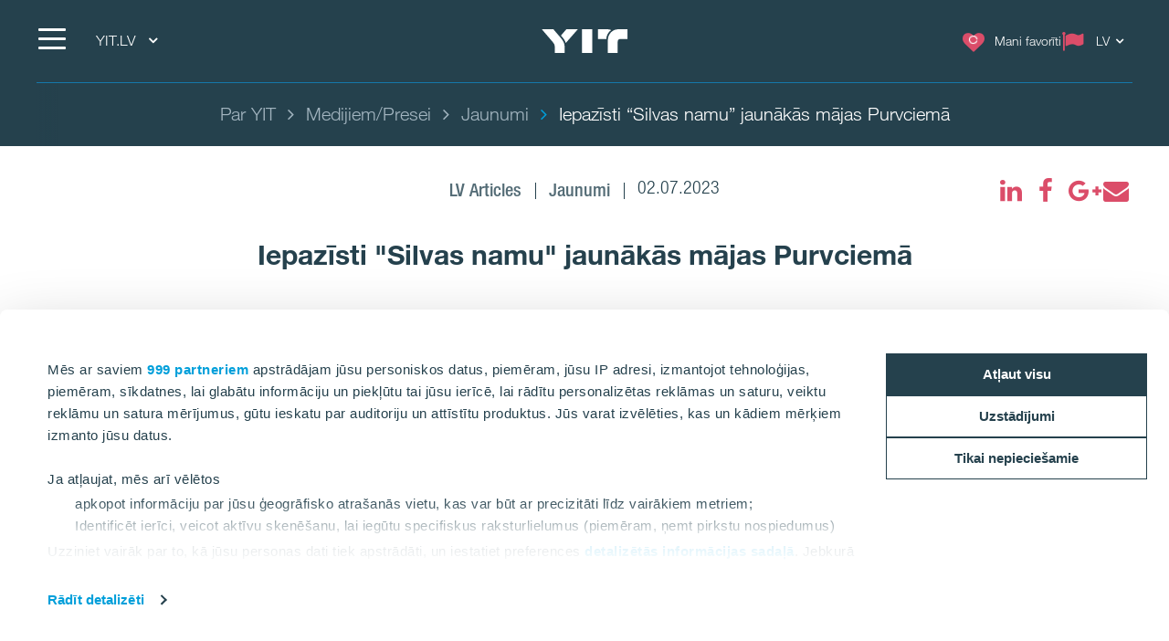

--- FILE ---
content_type: text/html; charset=utf-8
request_url: https://www.yit.lv/par-yit/medijiem-presei/jaunumi/2023/iepazisti-silvas-namu-jaunakas-majas-purvciema
body_size: 16816
content:
<!DOCTYPE html>
<html lang="lv">
<head>
    <title>Iepazīsti “Silvas namu” jaunākās mājas Purvciemā | YIT.LV</title>
    <meta charset="utf-8">
<meta http-equiv="x-ua-compatible" content="ie=edge">
<meta name="description" content="YIT ir viens no lielākajiem nekustamo īpašuma attīstītājiem un būvniekiem Somijā un Baltijas valstīs. Iepazīsties ar YIT plašo dzīvokļu piedāvājumu!">
<meta name="keywords" content="yit">
<meta name="viewport" content="width=device-width, initial-scale=1">
<meta name="format-detection" content="telephone=no">
<meta name="theme-color" content="#294754">
<meta name="msapplication-TileColor" content="#ffffff">
<meta name="msapplication-TileImage" content="/ms-icon-144x144.png">
  <meta name="pageID" content="379742">
    <meta property="page-id" content="379742">
    <meta property="business-section" content="19">
    <meta name="robots" content="index,follow">
    <meta property="og:image" content="/siteassets/housing/projects/silvas-nami/silvasnami_kaiminusvetki-5.jpg?w=1920&scale=down&mode=max&quality=80&format=jpg">
    <meta property="og:title" content="Iepazīsti "Silvas namu" jaunākās mājas Purvciemā">
    <meta property="og:description" content="Šobrīd turpinās pārdošanas process  “Silvas namu” 3. mājā, kurā iespējams izvēlēties kādu no nedaudzajiem brīvajiem dzīvokļiem. Savukārt 4. māja, kurā dzīvokļu izvēle šobrīd ir plašāka, pašlaik ir būvniecības stadijā, bet ir pieejama rezervācijām un tajā mājokļu plānojumi sakrīt ar trešajā mājā pieejamo piedāvājumu. ">
<meta name="twitter:card" content="summary">
    <link rel="apple-touch-icon" sizes="57x57" href="/apple-icon-57x57.png">
<link rel="apple-touch-icon" sizes="60x60" href="/apple-icon-60x60.png">
<link rel="apple-touch-icon" sizes="72x72" href="/apple-icon-72x72.png">
<link rel="apple-touch-icon" sizes="76x76" href="/apple-icon-76x76.png">
<link rel="apple-touch-icon" sizes="114x114" href="/apple-icon-114x114.png">
<link rel="apple-touch-icon" sizes="120x120" href="/apple-icon-120x120.png">
<link rel="apple-touch-icon" sizes="144x144" href="/apple-icon-144x144.png">
<link rel="apple-touch-icon" sizes="152x152" href="/apple-icon-152x152.png">
<link rel="apple-touch-icon" sizes="180x180" href="/apple-icon-180x180.png">
<link rel="icon" type="image/png" sizes="192x192" href="/android-icon-192x192.png">
<link rel="icon" type="image/png" sizes="32x32" href="/favicon-32x32.png">
<link rel="icon" type="image/png" sizes="96x96" href="/favicon-96x96.png">
<link rel="icon" type="image/png" sizes="16x16" href="/favicon-16x16.png">
<link rel="mask-icon" href="/safari-pinned-tab.svg" color="#5bbad5">
<link rel="manifest" href="/manifest.json">
    <link rel="preload" href="/assets/fonts/fontawesome-webfont_470.woff2" as="font" type="font/woff2" crossorigin="anonymous">
    <link rel="preload" href="/siteassets/housing/projects/silvas-nami/silvasnami_kaiminusvetki-5.jpg?w=1920&scale=down&mode=max&quality=80&format=jpg" as="image">

    <link rel="dns-prefetch" href="https://fast.fonts.net" />
    <link rel="preconnect" href="https://fast.fonts.net" crossorigin />
    <link rel="dns-prefetch" href="https://www.googletagmanager.com" />
    <link rel="dns-prefetch" href="https://www.google-analytics.com" />
    <link rel="dns-prefetch" href="https://res.cloudinary.com" />
    <link rel="preconnect" href="https://www.googletagmanager.com" />
    <link rel="preconnect" href="https://www.google-analytics.com" />

    <link rel="preload" href="/scripts/../styles/styles.ba3c2008d3e757ccda30.css?v=21082" as="style" />
    <link rel="preload" href="/assets/jquery-3.7.1.min.js" as="script" crossorigin="anonymous" />
    <link rel="modulepreload" href="/scripts/runtime.25a4751c.js?v=21082" as="script" crossorigin="anonymous" />
    <link rel="modulepreload" href="/scripts/vendor.045b2924.js?v=21082" as="script" crossorigin="anonymous" />
    <link rel="modulepreload" href="/scripts/app.91cd0187.js?v=21082" as="script" crossorigin="anonymous" />
        <link rel="stylesheet" href="/scripts/../styles/styles.ba3c2008d3e757ccda30.css?v=21082">

        <link type="text/css" rel="preload" href="//fast.fonts.net/cssapi/baf0e8e7-1677-4399-8f90-0abc0a1244f0.css" as="style" />
        <link type="text/css" rel="stylesheet" href="//fast.fonts.net/cssapi/baf0e8e7-1677-4399-8f90-0abc0a1244f0.css" />

    <link rel="canonical" href="https://www.yit.lv/par-yit/medijiem-presei/jaunumi/2023/iepazisti-silvas-namu-jaunakas-majas-purvciema" />

    
    
    <script>window.windowWidth = window.innerWidth;</script>
    <script>var yitMapType = 'google';</script>
<script>window.googleAPI = 'AIzaSyCz5Pt1DiCLNW1RmN6OhSsa-YAclAdX5n8';</script>


    

<script>window.dataLayer = window.dataLayer || [];</script>
<script type="text/plain" data-cookieconsent="statistics">
  var sessionId = document.cookie.replace(/(?:(?:^|.*;\s*)YIT-SessionId\s*\=\s*([^;]*).*$)|^.*$/, "$1");
  if (sessionId) window.dataLayer.push({"sessionId": sessionId});
</script>
    <script>window.dataLayer.push({"business":"Housing","pageType":"NewsPage","site":"YIT.LV","language":"lv","city":"N/A","area":"N/A","subarea":"N/A","project":"N/A","event":"mainDatalayer"});</script>

    
<!-- Google Tag Manager -->
<script>(function(w,d,s,l,i){w[l]=w[l]||[];w[l].push({'gtm.start':
new Date().getTime(),event:'gtm.js'});var f=d.getElementsByTagName(s)[0],
j=d.createElement(s),dl=l!='dataLayer'?'&l='+l:'';j.async=true;j.src=
'https://www.googletagmanager.com/gtm.js?id='+i+dl;f.parentNode.insertBefore(j,f);
})(window,document,'script','dataLayer','GTM-MPSZ2C');</script>
<!-- End Google Tag Manager -->
<style>
.articlePage .introduction {width: 100%;}
</style>
<meta name="google-site-verification" content="d5YvB9cxzX1bmADLtoRHmfyO0YV2g1PznFGk-Fib0og" />
<meta name="facebook-domain-verification" content="4mcj78agymkrqkzrzlt6z3lnmzk3ec" />
<meta name="google-site-verification" content="SmT15nhjQ-c5MXpwWadSQvJQ6v1UlQgndS5_kHQyHQY" />
<script>
  window.optimizely = window.optimizely || [];
  if (!document.cookie.includes('optimizelyAllowDataSharing=true')) {
    window.optimizely.push({
      type: 'holdEvents'
    });
  }
</script>
<script src="https://cdn.optimizely.com/js/22283990458.js" async></script>

<!-- giosg tag -->
<script>
(function(w, t, f) {
  var s='script',o='_giosg',h='https://service.giosg.com',e,n;e=t.createElement(s);e.async=1;e.src=h+'/live2/'+f;
  w[o]=w[o]||function(){(w[o]._e=w[o]._e||[]).push(arguments)};w[o]._c=f;w[o]._h=h;n=t.getElementsByTagName(s)[0];n.parentNode.insertBefore(e,n);
})(window,document,"50a8dbc2-0a56-11e8-9a2a-0242ac110003");
</script>
<!-- giosg tag -->

<!--- MS Dynamics -->
<script type="text/plain" data-cookieconsent="marketing">
	(function (a, t, i) { var e = "MSCI"; var s = "Analytics"; var o = e + "queue"; a[o] = a[o] || []; var r = a[e] || function (n) { var t = {}; t[s] = {}; function e(e) { while (e.length) { var r = e.pop(); t[s][r] = function (e) { return function () { a[o].push([e, n, arguments]) } }(r) } } var r = "track"; var i = "set"; e([r + "Event", r + "View", r + "Action", i + "Config", i + "Property", i + "User", "initialize", "teardown"]); return t }(i.name); var n = i.name; if (!a[e]) { a[n] = r[s]; a[o].push(["new", n]); setTimeout(function () { var e = "script"; var r = t.createElement(e); r.async = 1; r.src = i.src; var n = t.getElementsByTagName(e)[0]; n.parentNode.insertBefore(r, n) }, 1) } else { a[n] = new r[s] } if (i.user) { a[n].setUser(i.user) } if (i.props) { for (var c in i.props) { a[n].setProperty(c, i.props[c]) } } a[n].initialize(i.cfg) })(window, document, {
		src: "https://cxppeur1rdrect01sa02cdn.blob.core.windows.net/webtracking/WebTracking/WebTracking.bundle.js",
		name: "MSCI",
		cfg: {
			ingestionKey: "b79c5f986e0c4f32b9af76a9f3070d61-e45b8b96-63ca-4257-83a4-ed0a2365bfbe-7271",
			endpointUrl: "https://mobile.events.data.microsoft.com/OneCollector/1.0/",
			autoCapture: {
				view: true,
				click: true
			},
			orgInfo: {
				orgId: "b680316b-94f4-ed11-a80b-000d3a486252",
				orgTenantId: "de5d17d0-fbc2-4c29-b0f7-d6685b6c3ef0",
				orgGeo: "EUR"
			}
		}
	});
</script>
<!--- END MS Dynamics -->
    
    
    <script type="text/javascript">
var epi = epi||{}; epi.EPiServer = epi.EPiServer||{}; epi.EPiServer.Forms = epi.EPiServer.Forms||{};
                    epi.EPiServer.Forms.InjectFormOwnJQuery = false;epi.EPiServer.Forms.OriginalJQuery = typeof jQuery !== 'undefined' ? jQuery : undefined;
</script>

<script type="text/javascript">var appInsights=window.appInsights||function(config){function t(config){i[config]=function(){var t=arguments;i.queue.push(function(){i[config].apply(i,t)})}}var i={config:config},u=document,e=window,o="script",s="AuthenticatedUserContext",h="start",c="stop",l="Track",a=l+"Event",v=l+"Page",r,f;setTimeout(function(){var t=u.createElement(o);t.src=config.url||"https://js.monitor.azure.com/scripts/a/ai.0.js";u.getElementsByTagName(o)[0].parentNode.appendChild(t)});try{i.cookie=u.cookie}catch(y){}for(i.queue=[],r=["Event","Exception","Metric","PageView","Trace","Dependency"];r.length;)t("track"+r.pop());return t("set"+s),t("clear"+s),t(h+a),t(c+a),t(h+v),t(c+v),t("flush"),config.disableExceptionTracking||(r="onerror",t("_"+r),f=e[r],e[r]=function(config,t,u,e,o){var s=f&&f(config,t,u,e,o);return s!==!0&&i["_"+r](config,t,u,e,o),s}),i}({instrumentationKey:"4a8fc0d5-5c11-4cd2-9386-209951bca7a1",sdkExtension:"a"});window.appInsights=appInsights;appInsights.queue&&appInsights.queue.length===0&&appInsights.trackPageView();</script></head>
<body>
        <script>var it = !1; window.PointerEvent && "maxTouchPoints" in navigator ? 0 < navigator.maxTouchPoints && (it = !0) : window.matchMedia && window.matchMedia("(any-pointer:coarse)").matches ? it = !0 : (window.TouchEvent || "ontouchstart" in window) && (it = !0), document.documentElement.classList.add(it ? "touchevents" : "no-touchevents");</script>
    
<!-- Google Tag Manager (noscript) -->
<noscript><iframe src="https://www.googletagmanager.com/ns.html?id=GTM-MPSZ2C"
height="0" width="0" style="display:none;visibility:hidden"></iframe></noscript>
<!-- End Google Tag Manager (noscript) -->
    
    
    <!--noindex-->
    <nav aria-label="Skip links">
        <a href="#maincontent" class="skiplink" accesskey="1" aria-label="Skip to main content [accesskey &#39;1&#39;]"></a>
        <a href="#mainnav" class="skiplink" accesskey="2" aria-label="Skip to navigation [accesskey &#39;2&#39;]"></a>
    </nav>
    <!--/noindex-->
    <div class="flex-wrapper">
        



        
<div class="composite-wrap">
<header class="megamenu" id="mainnav" tabindex="-1">
  <nav class="megamenu__top container" aria-label="Top menu">
    <ul>
      <li class="megamenu__hamburger">
        <button class="hamburger hamburger--spin" type="button" aria-expanded="false" aria-controls="main-menu" aria-label="">
          <span class="hamburger-box">
            <span class="hamburger-inner"></span>
          </span>
          <span class="hamburger__label visible-lg-inline-block"></span>
        </button>
      </li>

        <li class="megamenu__localities visible-lg">
          <button type="button" aria-label="YIT.LV: Choose" aria-expanded="false" aria-controls="loclities-list" class="collapseButton" data-blurclose>YIT.LV <i class="fa fa-angle-down" aria-hidden="true"></i></button>
          <div class="megamenu__localities__dropdown" id="localities-list" aria-hidden="true">
            <div class="megamenu__tree">
              <ul>
                    <li>
        <a href="https://www.yit.lt/bustas">YIT Lithuania</a>
    </li>
    <li>
        <a href="https://www.yit.ee/avaleht">YIT Estonia</a>
    </li>
    <li>
        <a href="https://www.yit.fi/">YIT Finland</a>
    </li>
    <li>
        <a href="https://www.yit.cz/">YIT Czech</a>
    </li>
    <li>
        <a href="https://www.yit.sk/">YIT Slovakia</a>
    </li>
    <li>
        <a href="https://www.yit.pl/">YIT Poland</a>
    </li>
    <li>
        <a href="https://www.yit.se/">YIT Sweden</a>
    </li>
    <li>
        <a href="/nn-no/archive/yit.no/forside">YIT Norway</a>
    </li>
    <li>
        <a href="https://www.yitgroup.com/en">YITGROUP</a>
    </li>

              </ul>
            </div>
          </div>
        </li>
            <li class="megamenu__logo">
        <a href="/sakums" aria-label="YIT Home">
<svg xmlns="http://www.w3.org/2000/svg" viewBox="0 0 640.46 177.95" height="26">
  <path style="fill: #fff" d="M300.12,178h76.26V0H300.12ZM152.53,58.62,143,47.43,183.64,0H269.2L194.07,86.13c-6.45,7.4-12.14,12.9-15,18.59C176.43,92.77,170.93,80.25,152.53,58.62ZM97.13,178V137c0-17.07-3.22-26.75-16.12-41.92L0,0H86.32L141,63.93c17.84,21.06,29.6,41.55,29.6,66.59V178ZM573.49,0c-49.32-.19-80.63,38.89-80.63,83.09V178h73.42V95.42c0-14.79,6.45-22.19,20.87-22.19h53.31V0ZM517.91,6.83c-20.49,12.9-36.24,41.36-36.24,67.54-1.9-1-5.88-1.14-10.43-1.14H418.69V0h68.1A69.45,69.45,0,0,1,517.91,6.83ZM300.12,178h76.26V0H300.12Z" />
</svg>
        </a>
      </li>
      <li class="megamenu__top__icons">
        <button type="button" class="megamenu__button hidden-xs hidden-sm cw__btn--contact" style="display: none;">
          <i class="icon fa fa-comment" aria-hidden="true"></i>
          <span class="megamenu__label"></span>
        </button>
        
          <a href="/dzivojamas-majas/Mani-favoriti" class="megamenu__button" title="Mani favorīti" data-overlay data-overlay-url="true" data-favorites="true" data-overlay-class="favorites">
            <i class="icon fa fa-heart">
              <span class="number numberOfFavorites">
                <i class="fa fa-circle-o-notch fa-spin" aria-hidden="true"></i>
              </span>
            </i>
            <span class="megamenu__label">Mani favorīti</span>
          </a>
                  <div class="megamenu__menu__langSelector hidden-xs">
        <button type="button" aria-label="Change language: LV" aria-expanded="false" class="collapseButton" data-blurclose>
          <span>LV</span>
          <i class="fa fa-angle-down" aria-hidden="true"></i>
        </button>
      <ul aria-hidden="true">
          <li><a href="/en/home">English</a></li>
          <li><a href="/ru/nachalo">Русский</a></li>
      </ul>
  </div>
      </li>
    </ul>
  </nav>
</header>

<section class="megamenu__menu" role="dialog" aria-label="" aria-hidden="true" id="main-menu">
  <div class="megamenu__menu__container">
    <nav aria-label="Dialog top menu">
      <div class="container">
        <ul class="megamenu__menu__top">
          <li class="megamenu__hamburger">
            <button class="hamburger hamburger--spin" type="button" aria-expanded="false" aria-label="Menu" aria-controls="main-menu">
              <span class="hamburger-box">
                <span class="hamburger-inner"></span>
              </span>
              <span class="hamburger__label visible-lg-inline-block" aria-hidden="true"></span>
            </button>
          </li>
          <li class="megamenu__menu__logo">
            <a href="/sakums" aria-label="YIT Home">
<svg xmlns="http://www.w3.org/2000/svg" viewBox="0 0 640.46 177.95" height="26">
  <path style="fill: #fff" d="M300.12,178h76.26V0H300.12ZM152.53,58.62,143,47.43,183.64,0H269.2L194.07,86.13c-6.45,7.4-12.14,12.9-15,18.59C176.43,92.77,170.93,80.25,152.53,58.62ZM97.13,178V137c0-17.07-3.22-26.75-16.12-41.92L0,0H86.32L141,63.93c17.84,21.06,29.6,41.55,29.6,66.59V178ZM573.49,0c-49.32-.19-80.63,38.89-80.63,83.09V178h73.42V95.42c0-14.79,6.45-22.19,20.87-22.19h53.31V0ZM517.91,6.83c-20.49,12.9-36.24,41.36-36.24,67.54-1.9-1-5.88-1.14-10.43-1.14H418.69V0h68.1A69.45,69.45,0,0,1,517.91,6.83ZM300.12,178h76.26V0H300.12Z" />
</svg>
            </a>
          </li>
            <li>
              <a href="#geography" class="megamenu__menu__localities hidden-lg">
                <span>YIT.LV <i class="fa fa-angle-down" aria-hidden="true"></i></span>
              </a>
            </li>
                    <li class="megamenu__menu__top__right hidden-xs">
              <div class="megamenu__menu__langSelector hidden-xs">
        <button type="button" aria-label="Change language: LV" aria-expanded="false" class="collapseButton" data-blurclose>
          <span>LV</span>
          <i class="fa fa-angle-down" aria-hidden="true"></i>
        </button>
      <ul aria-hidden="true">
          <li><a href="/en/home">English</a></li>
          <li><a href="/ru/nachalo">Русский</a></li>
      </ul>
  </div>
          </li>
        </ul>
      </div>
    </nav>

    <div class="megamenu__menu__main">

        <div class="megamenu__tree container">
          <p class="h2">
          </p>
          <div class="megamenu__tree__flex">
            <ul>
                  <li class="active">
        <a href="/sakums" class="active">Sākums</a>
    </li>
    <li class="active has-children">
        <a href="/par-yit" class="active">Par YIT</a>
    <button aria-expanded="true" type="button" class="collapseButton" data-mobile><span></span></button>
    <ul>
        <li>
            <a href="/par-yit/YIT-vesture">YIT vēsture</a>

          
        </li>
        <li>
            <a href="/par-yit/ricibas-kodekss">Rīcības kodekss</a>

              <button aria-expanded="false" type="button" class="collapseButton" data-mobile><span></span></button>
    <ul>
        <li>
            <a href="/par-yit/ricibas-kodekss/ka-zinot-par-parkapumu">Kā ziņot par pārkāpumu</a>

          
        </li>
    </ul>

        </li>
        <li>
            <a href="/par-yit/ilgtspejiba">Ilgtspējība</a>

          
        </li>
        <li>
            <a href="/par-yit/karjera-un-vakances">Karjera</a>

          
        </li>
        <li>
            <a href="/par-yit/medijiem-presei" class="active">Medijiem/Presei</a>

              <button aria-expanded="true" type="button" class="collapseButton" data-mobile><span></span></button>
    <ul>
        <li>
            <a href="/par-yit/medijiem-presei/preses-relizes">Visas preses relīzes</a>

          
        </li>
        <li>
            <a href="/par-yit/medijiem-presei/jaunumi" class="active">Jaunumi</a>

          
        </li>
        <li>
            <a href="/par-yit/medijiem-presei/video-materiali">Video</a>

          
        </li>
        <li>
            <a href="/dzivojamas-majas/blogs">Blogs</a>

          
        </li>
    </ul>

        </li>
    </ul>
    </li>
    <li class="has-children">
        <a href="/dzivojamas-majas"><i class="icon fa fa-home" aria-hidden="true"></i>Dzīvojamās mājas</a>
    <button aria-expanded="false" type="button" class="collapseButton" data-mobile><span></span></button>
    <ul>
        <li>
            <a href="/dzivojamas-majas/Meklet-dzivokli"><i class="icon fa fa-search" aria-hidden="true"></i>Meklēt dzīvokli</a>

          
        </li>
        <li>
            <a href="/dzivojamas-majas/ka-iegadaties-dzivokli">Pārdošanas informācija</a>

          
        </li>
        <li>
            <a href="/dzivojamas-majas/realizetie-projekti">Realizētie projekti</a>

          
        </li>
        <li>
            <a href="/dzivojamas-majas/nakotnes-projekti">Nākotnes projekti</a>

          
        </li>
        <li>
            <a href="/dzivojamas-majas/energoefektivitate">YIT un energoefektivitāte</a>

          
        </li>
        <li>
            <a href="/dzivojamas-majas/yit-plus">YIT Plus</a>

          
        </li>
        <li>
            <a href="/dzivojamas-majas/blogs">Blogs</a>

          
        </li>
        <li>
            <a href="/dzivojamas-majas/yit-majas-kontakti">Kontakti</a>

          
        </li>
    </ul>
    </li>
    <li class="has-children">
        <a href="/buvnieciba">Būvniecība</a>
    <button aria-expanded="false" type="button" class="collapseButton" data-mobile><span></span></button>
    <ul>
        <li>
            <a href="/buvnieciba/jaunie-dzivoklu-projekti">Jaunie projekti</a>

          
        </li>
        <li>
            <a href="/buvnieciba/yit-projekti">Realizētie projekti</a>

              <button aria-expanded="false" type="button" class="collapseButton" data-mobile><span></span></button>
    <ul>
        <li>
            <a href="/buvnieciba/yit-projekti/yit-majas">Dzīvojamās mājas</a>

          
        </li>
        <li>
            <a href="/buvnieciba/yit-projekti/sabiedriskas-buves">Sabiedriskās būves</a>

          
        </li>
        <li>
            <a href="/buvnieciba/yit-projekti/inzenierbuves">Inženierbūves</a>

          
        </li>
        <li>
            <a href="/buvnieciba/yit-projekti/ekas-rekonstrukcija">Ēku rekonstrukcija</a>

          
        </li>
    </ul>

        </li>
        <li>
            <a href="/buvnieciba/yit-kontakti">Kontakti</a>

          
        </li>
    </ul>
    </li>

            </ul>
            <ul>
                  <li>
        <a href="/yit-kontakti">Kontakti</a>
    </li>

            </ul>
          </div>
        </div>


        <div class="megamenu__tree megamenu__tree--languages container visible-xs">
          <ul>
              <li><a href="/en/home"><i class="fa fa-flag-o" aria-hidden="true"></i>English</a></li>
              <li><a href="/ru/nachalo"><i class="fa fa-flag-o" aria-hidden="true"></i>Русский</a></li>
          </ul>
        </div>
    </div>
    <div class="megamenu__menu__geography" id="geography">

        <div class="megamenu__tree container">
          <p class="h2">
          </p>
          <div class="megamenu__tree__flex">
            <ul>
                  <li>
        <a href="https://www.yit.lt/bustas">YIT Lithuania</a>
    </li>
    <li>
        <a href="https://www.yit.ee/avaleht">YIT Estonia</a>
    </li>
    <li>
        <a href="https://www.yit.fi/">YIT Finland</a>
    </li>
    <li>
        <a href="https://www.yit.cz/">YIT Czech</a>
    </li>
    <li>
        <a href="https://www.yit.sk/">YIT Slovakia</a>
    </li>
    <li>
        <a href="https://www.yit.pl/">YIT Poland</a>
    </li>

            </ul>
            <ul>
                  <li>
        <a href="https://www.yit.se/">YIT Sweden</a>
    </li>
    <li>
        <a href="/nn-no/archive/yit.no/forside">YIT Norway</a>
    </li>
    <li>
        <a href="https://www.yitgroup.com/en">YITGROUP</a>
    </li>

            </ul>
          </div>
        </div>

    <form action="/single-pages/Meklesanas-rezultatu-lapa" role="search" class="megamenu__menu__search container">
      <div>
        <input type="text" name="term" class="sitesearch__form__terms" aria-label="MEKLĒŠANA LAPĀ" placeholder="MEKLĒŠANA LAPĀ">
        <button class="sitesearch__form__btn" type="submit" aria-label="Meklēt:">
          <span class="fa fa-search" aria-hidden="true"></span>
        </button>
      </div>
    </form>
    </div>

    <button class="btnTop" aria-label='Ritināt uz augšu'></button>
  </div>


</section>






<div class="breadcrumbs-bar" role="navigation" aria-label="Breadcrumbs">
  <div class="breadcrumbs-wrapper">
    <div class="container">
      <div class="row">
        <div class="wrap">
          <ol class="breadcrumbs" typeof="BreadcrumbList" vocab="http://schema.org/">
                <li typeof="ListItem" property="itemListElement">
                  <a href="/par-yit" typeof="WebPage" property="item">
                    <span property="name">Par YIT</span>
                  </a>
                  <meta content="0" property="position">
                </li>
                <li typeof="ListItem" property="itemListElement">
                  <a href="/par-yit/medijiem-presei" typeof="WebPage" property="item">
                    <span property="name">Medijiem/Presei</span>
                  </a>
                  <meta content="1" property="position">
                </li>
                <li typeof="ListItem" property="itemListElement">
                  <a href="/par-yit/medijiem-presei/jaunumi" typeof="WebPage" property="item">
                    <span property="name">Jaunumi</span>
                  </a>
                  <meta content="2" property="position">
                </li>
                <li><span>Iepazīsti “Silvas namu” jaunākās mājas Purvciemā</span></li>
                                  </ol>
        </div>
      </div>
    </div>
  </div>
</div>
    <nav class="inPageNavigation" aria-label="In-page navigation">
  <div class="container clearfix">
    <div class="infoBar">
      <h3>Iepazīsti “Silvas namu” jaunākās mājas Purvciemā</h3>
    </div>
    <div class="rightBar">
      <span class="cw__btn--contact-inpagenav__wrap">
        <a href="#" tabindex="-1" class="cw__btn--contact cw__btn--contact-inpagenav cta-button primary" style="display:none"></a>
      </span>
        <div class="favorites">
          <a href="/dzivojamas-majas/Mani-favoriti" class="my-favorites" title="Mani favorīti" data-overlay data-overlay-url="true" data-favorites="true" data-overlay-class="favorites">
    <i class="fa fa-heart"></i>
    <span class="number numberOfFavorites">
        <span class="fa fa-circle-o-notch fa-spin"></span>
    </span>
</a>

        </div>
    </div>
    <div class="menuBar">
      <span class="indicator"></span>
    </div>

  </div>
</nav>

    <main id="maincontent" tabindex="-1">
        

<div class="articlePage">
  <section>
    <div class="header container">
      <div class="articlePost__info center">
        <div class="articlePost__info__about">
          <ul>
              <li class="articlePost__info__about__category">
        <span class="medium-grey-txt">LV Articles</span>
  </li>
  <li class="articlePost__info__about__category">
        <span class="medium-grey-txt">Jaunumi</span>
  </li>

            <li>02.07.2023</li>
                                  </ul>
        </div>
            <div class="social-floating">
              
<ul class="social-icons__list">
  <li>

          <a href="https://www.linkedin.com/shareArticle?mini=true&amp;url=https%3a%2f%2fwww.yit.lv%2fpar-yit%2fmedijiem-presei%2fjaunumi%2f2023%2fiepazisti-silvas-namu-jaunakas-majas-purvciema&amp;title=Iepaz%c4%absti+%e2%80%9cSilvas+namu%e2%80%9d+jaun%c4%81k%c4%81s+m%c4%81jas+Purvciem%c4%81" class="fa fa-linkedin" title="" data-popup aria-label="fa-linkedin"><span class="sr-only"></span></a>
  </li>
  <li>

          <a href="https://www.facebook.com/sharer.php?u=https%3a%2f%2fwww.yit.lv%2fpar-yit%2fmedijiem-presei%2fjaunumi%2f2023%2fiepazisti-silvas-namu-jaunakas-majas-purvciema" class="fa fa-facebook" title="" data-popup aria-label="fa-facebook"><span class="sr-only"></span></a>
  </li>
  <li>

          <a href="https://plus.google.com/share?url=https%3a%2f%2fwww.yit.lv%2fpar-yit%2fmedijiem-presei%2fjaunumi%2f2023%2fiepazisti-silvas-namu-jaunakas-majas-purvciema&amp;text=Iepaz%c4%absti+%e2%80%9cSilvas+namu%e2%80%9d+jaun%c4%81k%c4%81s+m%c4%81jas+Purvciem%c4%81" class="fa fa-google-plus" title="" data-popup aria-label="fa-google-plus"><span class="sr-only"></span></a>
  </li>
  <li>

          <a href="mailto:?subject=Iepaz%C4%ABsti%20%E2%80%9CSilvas%20namu%E2%80%9D%20jaun%C4%81k%C4%81s%20m%C4%81jas%20Purvciem%C4%81&amp;body=https%3A%2F%2Fwww.yit.lv%2Fpar-yit%2Fmedijiem-presei%2Fjaunumi%2F2023%2Fiepazisti-silvas-namu-jaunakas-majas-purvciema" class="fa fa-envelope" title="" data-popup aria-label="fa-envelope"><span class="sr-only"></span></a>
  </li>
</ul>

            </div>
        <h1>Iepazīsti &quot;Silvas namu&quot; jaunākās mājas Purvciemā</h1>
      </div>
    </div>
  </section>

  <section>
    <div class="container">
      <div class="row">
        <div class="introduction">
          <p>Šobrīd turpinās pārdošanas process  “Silvas namu” 3. mājā, kurā iespējams izvēlēties kādu no nedaudzajiem brīvajiem dzīvokļiem. Savukārt 4. māja, kurā dzīvokļu izvēle šobrīd ir plašāka, pašlaik ir būvniecības stadijā, bet ir pieejama rezervācijām un tajā mājokļu plānojumi sakrīt ar trešajā mājā pieejamo piedāvājumu. </p>
        </div>
        <div class="content col-lg-9 center-block">
            <figure class="image">
              <img data-src="/siteassets/housing/projects/silvas-nami/silvasnami_kaiminusvetki-5.jpg?w=1920&amp;scale=down&amp;mode=max&amp;quality=80&amp;format=jpg" />
            </figure>
          
          <div class="richtext">
<p style="text-align: justify;"><strong>Abas ēkas būs gatavas dzīvošanai jau šogad – 3. mājā dzīvi var uzsākt jau uzreiz, bet 4. mājā – gada beigās.</strong> <strong>Tāpat abās ēkās spēkā ir īpašs piedāvājums – noteikta plānojuma divistabu dzīvokļiem cenā iekļauta virtuves iekārta</strong>, tādējādi jaunajiem iedzīvotājiem sniedzot iespēju būt soli tuvāk jaunajai dzīvesvietai un ērtāk uzsākt dzīvi jaunajās mājās.&nbsp;</p>
<p style="text-align: justify;">Īpaša uzmanība projekta teritorijā ir pievērsta apzaļumošanai un labiekārtojuma zonām. Turklāt&nbsp;"<a href="/dzivojamas-majas/riga/purvciems/silvasnami" target="_blank" rel="noopener">Silvas nami</a>"&nbsp;atrodas tā sauktajā tālajā Purvciemā – zaļākajā rajona daļā, nostāk no māju masīviem un&nbsp;pavisam netālu no Biķernieku meža, kuru kā vienu no pārliecinošām projekta priekšrocībām min esošo māju iedzīvotāji.</p>
<p style="text-align: justify;">"Silvas namu" mājas ir standarta klases projekts, kuru būvniecībā un plānošanā izmantoti tādi risinājumi, kas ļauj piedāvāt patīkamu īpašuma gala cenu, taču nemazina dzīvokļu iemītnieku komfortu un dzīves kvalitāti kopumā. Piemēram, projektam netiek izbūvēta pazemes autostāvvieta, bet dzīvokļu pircējiem ir iespēja iegādāties autostāvvietas pagalmā. Dzīvokļu plānojumi – kompaktāki, bet ļoti pārdomāti un funkcionāli, kā arī pastāv iespēja iegādāties mantu noliktavas. Apdarē izmantoti vienkāršāki materiāli, toties mājām ir <strong>A klases energosertifikāts, individuāli siltumskaitītāji un iespēja regulēt temperatūru katrā telpā.</strong> Šie ir augstu novērtēti risinājumi no esošo klientu puses, kuri par ieguvumiem ir pārliecinājušies, savos "Silvas namu" dzīvokļos pavadot pirmo ziemu.<br /><br /><em>Raksts tapis sadarbībā ar city24.lv</em></p>                      </div>
        </div>
      </div>
    </div>
  </section>
  
    <div class="container bottom-offset">
      <div class="news-block">
    <div class="news-list">
            <div class="row">
                    <div class="col-md-3 col-sm-6">
                      

<div class="news">
  <a href="https://www.yit.lv/par-yit/medijiem-presei/bloga-ieraksti/ka-laiciga-virtuves-planosana-palidz-ietaupit-laiku-un-naudu" >
      <div class="img">
        <img data-src="/globalassets/blocks/yit_blog_jan26_1920x1280_v2-1.jpg?w=850&amp;scale=down&amp;mode=max&amp;quality=80&amp;format=jpg" alt="Kā laicīga virtuves plānošana palīdz ietaupīt laiku un naudu?" />
      </div>
    <div class="content">
      <p>Kā laicīga virtuves plānošana palīdz ietaupīt laiku un naudu?</p>
    </div>
  </a>
</div>
                    </div>
                    <div class="col-md-3 col-sm-6">
                      

<div class="news">
  <a href="https://www.yit.lv/par-yit/medijiem-presei/jaunumi/2026/yit-latvija-plavniekos-attistis-jaunu-dzivojamo-kvartalu-smilgas-un-sak-dzivoklu-pirmsrezervaciju" >
      <div class="img">
        <img data-src="/siteassets/news/images/kaudzisu-iela---day-5.jpg?w=850&amp;scale=down&amp;mode=max&amp;quality=80&amp;format=jpg" alt="“YIT LATVIJA” Pļavniekos attīstīs jaunu dzīvojamo kvartālu “Smilgas” un sāk dzīvokļu pirmsrezervāciju" />
      </div>
    <div class="content">
      <p>“YIT LATVIJA” Pļavniekos attīstīs jaunu dzīvojamo kvartālu “Smilgas” un sāk dzīvokļu pirmsrezervāciju</p>
    </div>
  </a>
</div>
                    </div>
                    <div class="col-md-3 col-sm-6">
                      

<div class="news">
  <a href="https://www.yit.lv/par-yit/medijiem-presei/jaunumi/2026/stabilizacija-izaugsme-un-ilgtspeja-nekustama-ipasuma-tirgus-sodien-un-yit-latvija-nakotnes-redzejums" >
      <div class="img">
        <img data-src="/siteassets/news/images/483169.jpg?w=850&amp;scale=down&amp;mode=max&amp;quality=80&amp;format=jpg" alt="Stabilizācija, izaugsme un ilgtspēja: nekustamā īpašuma tirgus šodien un “YIT LATVIJA” nākotnes redzējums" />
      </div>
    <div class="content">
      <p>Stabilizācija, izaugsme un ilgtspēja: nekustamā īpašuma tirgus šodien un “YIT LATVIJA” nākotnes redzējums</p>
    </div>
  </a>
</div>
                    </div>
                    <div class="col-md-3 col-sm-6">
                      

<div class="news">
  <a href="https://www.yit.lv/par-yit/medijiem-presei/jaunumi/2025/yit-latvija-gust-augstu-novertejumu-digitalas-buvniecibas-ekselences-balva" >
      <div class="img">
        <img data-src="/contentassets/4ddd9d4df28f43a58f36c78338b099e4/s9208687.jpg?w=850&amp;scale=down&amp;mode=max&amp;quality=80&amp;format=jpg" alt="YIT LATVIJA gūst augstu novērtējumu Digitālās būvniecības ekselences balvā" />
      </div>
    <div class="content">
      <p>YIT LATVIJA gūst augstu novērtējumu Digitālās būvniecības ekselences balvā</p>
    </div>
  </a>
</div>
                    </div>
            </div>
                    </div>
</div>


    </div>

  
</div>


        
    </main>
<footer class="container-fluid">
  <div class="row">
  <div class="container social-media">
    <div class="row">
      <div class="col-sm-12">
        <div class="social-media__wrapper">
          <span class="heading">Seko mums</span>
          <div class="social-icons-footer">

<ul class="social-icons__list">
  <li>

          <a href="http://www.youtube.com/user/YITCorporation?sub_confirmation=1" class="fa fa-youtube" title="Seko mums YouTube"  aria-label="Seko mums YouTube"><span class="sr-only">Seko mums YouTube</span></a>
  </li>
  <li>

          <a href="http://www.linkedin.com/company/yit" class="fa fa-linkedin" title="Seko mums LinkedIn"  aria-label="Seko mums LinkedIn"><span class="sr-only">Seko mums LinkedIn</span></a>
  </li>
  <li>

          <a href="http://twitter.com/intent/follow?source=followbutton&amp;variant=1.0&amp;screen_name=YITGroup" class="fa fa-twitter" title="Seko mums Twitter"  aria-label="Seko mums Twitter"><span class="sr-only">Seko mums Twitter</span></a>
  </li>
  <li>

          <a href="http://www.facebook.com/YITLatvija" class="fa fa-facebook" title="Seko mums Facebook"  aria-label="Seko mums Facebook"><span class="sr-only">Seko mums Facebook</span></a>
  </li>
</ul>
          </div>
        </div>
      </div>
    </div>
  </div>
</div>
  <div class="container footer">
    <div class="row">
      <div class="col-md-3 footer__search-section">
        <div class="footer-col1 footer__about-company">
            <img class="footer__logo" src="/globalassets/images/brand-pictures/logotypes/yit-logo.png" alt="YIT logo">
          YIT veido labāku dzīves vidi, attīstot un būvējot dzīvojamās un darījumu ēkas, infrastruktūru un teritorijas.
        </div>
          <div class="footer-col1 footer__site-search">
            <form action="/single-pages/Meklesanas-rezultatu-lapa">
              <label for="site-search">MEKLĒŠANA LAPĀ</label>
              <div class="wrapper">
                <input type="text" name="term" id="site-search">
                <button type="submit" class="button" aria-label="Meklēt:"><i class="fa fa-search"></i></button>
              </div>
            </form>
            <span>Atrodiet saturu mūsu mājas lapā</span>
          </div>
      </div>
      <div class="col-md-9 footer__navigation">

          <div class="row">
                <div class="col-sm-4" data-collapse>                  <div class="footer__item">
                    <h3 class="collapseButton" aria-expanded="false" data-mobile>Dzīvojamās mājas <i class="visible-xs arrow fa fa-angle-down"></i></h3>
                    <div>
                      <ul>
                          <li>
                            <a href="/dzivojamas-majas/Meklet-dzivokli">Meklēt dzīvokli</a>
                          </li>
                          <li>
                            <a href="/dzivojamas-majas/nakotnes-projekti">Nākotnes projekti</a>
                          </li>
                          <li>
                            <a href="/dzivojamas-majas/ka-iegadaties-dzivokli">Pārdošanas informācija</a>
                          </li>
                          <li>
                            <a href="/dzivojamas-majas/yit-plus">YIT Plus</a>
                          </li>
                          <li>
                            <a href="/dzivojamas-majas/yit-majas-kontakti">Kontakti</a>
                          </li>
                      </ul>
                    </div>
                  </div>
                              </div>
                <div class="col-sm-4" data-collapse>                  <div class="footer__item">
                    <h3 class="collapseButton" aria-expanded="false" data-mobile>Būvniecība <i class="visible-xs arrow fa fa-angle-down"></i></h3>
                    <div>
                      <ul>
                          <li>
                            <a href="/buvnieciba">Būvniecība</a>
                          </li>
                          <li>
                            <a href="/buvnieciba/jaunie-dzivoklu-projekti">Jaunie projekti</a>
                          </li>
                          <li>
                            <a href="/buvnieciba/yit-projekti">Realizētie projekti</a>
                          </li>
                          <li>
                            <a href="/buvnieciba/yit-kontakti">Kontakti</a>
                          </li>
                      </ul>
                    </div>
                  </div>
                              </div>
                <div class="col-sm-4">
                  <div class="footer__item footer__item--contact" itemscope itemtype="http://schema.org/Organization">
                    <h3 class="contact">YIT LATVIJA </h3>
                    <div class="open">
                        <p><p><span>P - P 8:30 - 17:00 | S, Sv - BRĪVS</span></p></p>
                                              <p><p>Vienības gatve 109, Rīga, LV-1058, Latvija</p></p>
                      <ul>
                          <li class="phone"><a href="tel:+37167606900"><i class="fa fa-phone fa-flip-horizontal"></i><span class="tel" itemprop="telephone">+37167606900</span></a></li>
                                                                                                  <li><a href="mailto:celtnieciba@yit.lv"><i class="fa fa-envelope"></i><span itemprop="email">celtnieciba@yit.lv</span></a></li>
                                                  <li><a href="mailto:gramatvediba@yit.lv"><i class="fa fa-envelope"></i><span itemprop="email">gramatvediba@yit.lv</span></a></li>
                      </ul>
                        <p><p><a href="/siteassets/about-yit/yit_latvija_rekviziti_112023.pdf" target="_blank" rel="noopener"><span class="font-condensed"><strong>Rekvīziti</strong></span></a></p></p>
                    </div>
                  </div>
                </div>
          </div>
          <div class="row">
                <div class="col-sm-4" data-collapse>                  <div class="footer__item">
                    <h3 class="collapseButton" aria-expanded="false" data-mobile>Projekti <i class="visible-xs arrow fa fa-angle-down"></i></h3>
                    <div>
                      <ul>
                          <li>
                            <a href="/dzivojamas-majas/riga/purvciems/silvasnami">Silvas nami</a>
                          </li>
                          <li>
                            <a href="/dzivojamas-majas/riga/dreilini/kaivaskvartals">Kaivas kvartāls</a>
                          </li>
                          <li>
                            <a href="/dzivojamas-majas/riga/bierini/grafits">Grafīts</a>
                          </li>
                          <li>
                            <a href="/dzivojamas-majas/riga/zolitude/rubins">Rubīns</a>
                          </li>
                          <li>
                            <a href="/dzivojamas-majas/riga/agenskalns/marpagalmi">Mārpagalmi</a>
                          </li>
                      </ul>
                    </div>
                  </div>
                              </div>
                <div class="col-sm-4" data-collapse>                  <div class="footer__item">
                    <h3 class="collapseButton" aria-expanded="false" data-mobile>Par YIT <i class="visible-xs arrow fa fa-angle-down"></i></h3>
                    <div>
                      <ul>
                          <li>
                            <a href="/par-yit">Par YIT</a>
                          </li>
                          <li>
                            <a href="/par-yit/ilgtspejiba">Ilgtspēja</a>
                          </li>
                          <li>
                            <a href="/par-yit/medijiem-presei">Medijiem/Presei</a>
                          </li>
                          <li>
                            <a href="/par-yit/medijiem-presei/jaunumi">Jaunumi</a>
                          </li>
                      </ul>
                    </div>
                  </div>
                              </div>
          </div>
      </div>
    </div>
  </div>
  <div class="row">
        <div class="footer-small container-fluid">
        <div class="container">
            <ul>
                    <li>
                        <a href="/single-pages/privatuma-politika">Privātuma politika</a>
                    </li>
                    <li>
                        <a href="/sakums#cc_show">Cookies</a>
                    </li>
            </ul>
            <span class="copyright">&#169; 2023 YIT Corporation</span>
        </div>
    </div>

  </div>
</footer></div>


<section class="cw" role="dialog" aria-label="Contact us" data-in-header="false">
    <div class="cw__inner">
        <div class="cw__btn-holder">

            

                <a href="#" class="cw__btn cw__btn--small hidden-lg hidden-md force-hidden" id="yit-one-click-call">
                    <span class="cw__btn__icon size-24 v-middle">
                        <i class="fa fa-phone"></i>
                    </span>
                </a>



                <a href="#" class="cw__btn cw__btn--small" id="yit-chat">
                    <span class="cw__btn__icon size-24 v-middle">
                        <i class="fa fa-comment"></i>
                    </span>
                    <span class="name visible-md-inline-block visible-lg-inline-block">YIT CHAT</span>
                    
                </a>

        </div>

    </div>
    <a href="#" class="cw__close" title="close">Aizvērt</a>
</section>


        <button type="button" class="btn-scroll-top" aria-label="Ritināt uz augšu"></button>
        <section class="overlay" role="dialog" aria-label="Overlay dialog">
            <button class="overlay__close"><span>Aizvērt</span></button>
            <div class="overlay-sticky"></div>
            <div class="overlay-content"></div>
            <div class="nSearch__loader">
                <span class="formSubmitLabel"></span>
                <div class="nSearch__loader__wrapper">
                    <div class="sk-folding-cube">
                        <div class="sk-cube1 sk-cube"></div>
                        <div class="sk-cube2 sk-cube"></div>
                        <div class="sk-cube4 sk-cube"></div>
                        <div class="sk-cube3 sk-cube"></div>
                    </div>
                </div>
            </div>
        </section>
          <span id="cc_show"></span>

    </div>
    <script type="text/javascript" src="/assets/jquery-3.7.1.min.js" crossorigin="anonymous"></script>

    
<script>!function(C,oo,k,ie,b,o,t){
let a=C.scripts[0],d=C.createElement(ie),e=C.querySelector("html").getAttribute("lang");d.id=b;d.src="https://consent.cookiebot.com/uc.js";d.dataset.cbid=o;d.dataset.culture=e;d.dataset.framework="IAB";d.async=!0;a.parentNode.insertBefore(d,a)}(document,location.hostname,location.pathname,"script","CookiebotScript","ecdf2072-1f60-434b-a9a4-60799369dae9","en")
</script>
    
    
    
<script type="text/javascript">
/*
This EPiServerForms_prerequisite.js TEMPLATE will be compiled with serverside values and injected into ViewMode page
We reuse the existed global var epi from EPiServer CMS, if any. It will init/grab the epi object, and init epi.EPiServer.Forms object
*/

// (by default) Forms's jQuery will be injected right before this file. From now on, we refer Forms own jQuery as $$epiforms.
// after this code, the object $ and jQuery will revert back to its original meaning in original library (Alloy jQuery or other lib).

// Our clients' sites may include their own Jquery version (e.g. a higher version for some special functionalities), which leads to unexpected conflicts with ours.
// To avoid this, we use jQuery.noConflict()  to set up $$epiforms as an allias for our jquery and then, revert Jquery allias to clients' by using
// epi.EPiServer.Forms.OriginalJQuery whose value is set up as Jquery at the beginning in FormBlockController.
// This also allows us to extend our own Jquery's functionalities without causing further conflicts.

var $$epiforms = epi.EPiServer.Forms.InjectFormOwnJQuery ? jQuery.noConflict() : jQuery;
if (epi.EPiServer.Forms.OriginalJQuery) {
    jQuery = epi.EPiServer.Forms.OriginalJQuery;
    delete epi.EPiServer.Forms.OriginalJQuery;
}
(function () {
    var externalScript = [],
        externalCss = [];

    if (epi.EPiServer.Forms.ExternalScriptSources) {
        externalScript = epi.EPiServer.Forms.ExternalScriptSources.concat(externalScript);
        // Remove duplicate items
        externalScript = externalScript.filter(function (value, index, self) {
            return self.indexOf(value) === index;
        });
    }
    if (epi.EPiServer.Forms.ExternalCssSources) {
        externalCss = epi.EPiServer.Forms.ExternalCssSources.concat(externalCss);
        // Remove duplicate items
        externalCss = externalCss.filter(function (value, index, self) {
            return self.indexOf(value) === index;
        });
    }

    $$epiforms.extend(true, epi.EPiServer, {
        CurrentPageLink: "379742",
        CurrentPageLanguage: "lv",
        CurrentFormLanguage: "lv",
        Forms: {
            Utils: {}, Data: {}, Extension: {}, Validation: {}, Navigation: {}, Dependency: {},
            $: $$epiforms,  // save our own link to our own jQuery
            ThrottleTimeout: 500,  // miliseconds
            ExternalScriptSources: externalScript,
            ExternalCssSources: externalCss,
            UploadExtensionBlackList: "asp,aspx,asa,ashx,asmx,bat,chm,class,cmd,com,config,dll,exe,hta,htr,htw,jse,json,lnk,mda,mdb,msc,msh,pif,printer,ps1,ps2,reg,rem,scf,scr,sct,shtm,shtml,soap,stm,svc,url,vb,vbe,vbs,vsix,ws,wsc,wsf,wsh,xamlx,htm,html,js,jar",
            Messages: {"viewMode":{"malformStepConfiguration":"Improperly formed FormStep configuration. Some steps are attached to pages, while some steps are not attached, or attached to content with no public URL.","commonValidationFail":"This element value is not valid."},"fileUpload":{"overFileSize":"The upload file size should be less than {0} MB.","invalidFileType":"The upload file format is not allowed or not supported.","postedFile":"(Previous posted file(s): {0})"}},
            LocalizedResources: {"validators":{"elementselfvalidator":{"unexpectedvalueisnotaccepted":"Unexpected value is not accepted."},"episerver.forms.implementation.validation.allowedextensionsvalidator":{"allowedextensionsmessage":"Augšupielādes faila formāts nav atļauts vai nav atbalstīts. Faila formāts ir: {0}","displayname":"Atļautie paplašinājumi","message":"Augšupielādes faila formāts nav atļauts vai nav atbalstīts."},"episerver.forms.implementation.validation.captchavalidator":{"displayname":"Captcha","message":"Ievadiet attēlā redzamos simbolus."},"episerver.forms.implementation.validation.dateddmmyyyyvalidator":{"displayname":"Datums (DD/MM/YYYY)","message":"Ievadiet datumu DD/MM/YYYY formātā."},"episerver.forms.implementation.validation.datemmddyyyyvalidator":{"displayname":"Datums (MM/DD/YYYY)","message":"Ievadiet datumu MM/DD/YYYY formātā. "},"episerver.forms.implementation.validation.dateyyyymmddvalidator":{"displayname":"Datums (YYYY-MM-DD)","message":"Ievadiet datumu YYYY-MM-DD formātā."},"episerver.forms.implementation.validation.emailvalidator":{"displayname":"E-pasts","message":"Ievadiet derīgu e-pasta adresi."},"episerver.forms.implementation.validation.integervalidator":{"displayname":"Vesels skaitlis","message":"Ievadiet veselu skaitli"},"episerver.forms.implementation.validation.maxfilesizevalidator":{"displayname":"Max faila izmērs","message":"The upload file size should be less than {0} MB."},"episerver.forms.implementation.validation.numericvalidator":{"displayname":"Skaitlis","message":"Ievadiet derīgu numuru"},"episerver.forms.implementation.validation.positiveintegervalidator":{"displayname":"Pozitīvs skaitlis","message":"Ievadiet derīgu pozitīvu skaitli"},"episerver.forms.implementation.validation.regularexpressionvalidator":{"displayname":"Regulāra izteiksme","message":"Nepareizs formāts!"},"episerver.forms.implementation.validation.requiredvalidator":{"displayname":"Nepieciešams","message":"Lūdzu, aizpildiet nepieciešamo lauku, lai turpinātu"},"episerver.forms.implementation.validation.urlvalidator":{"displayname":"Url","message":"Ievadiet derīgu Url"},"yit.interface.web.models.forms.validation.addressvalidator":{"message":"All address fields need to be filled in"},"custommessage":{"resetbuttonlabel":"Reset to default","errormessagelabel":"Error message "},"fileuploadelementselfvalidator":{"multiplefilenotallowed":"Not allowed to upload multiple files."}},"submissionactors":{"yit.interface.web.business.forms.actors.leadsubmissionactor":{"displayname":"Nosūtīt uz CRM"},"yit.interface.web.business.forms.actors.sendsengridemailaftersubmissionactor":{"displayname":""},"episerver.forms.implementation.actors.callwebhookaftersubmissionactor":{"displayname":"Trigger webhook after form submission"},"episerver.forms.implementation.actors.sendemailaftersubmissionactor":{"displayname":"Send email after form submission"}},"messages":{"formsubmission":{"outdatedforminit":"Jūsu pašreizējā sesija formas apskatei drīz beigsies. Pārlādējiet lapu, lai turpinātu.","requirelogin":"You must be logged in to submit this form. If you are logged in and still cannot post, make sure \"Do not track\" in your browser settings is disabled.","denymultisubmit":"You already submitted this form.","submitsuccess":"The form has been submitted successfully.","validationfailformat":"Validation failed on \"{0}\" field: {1}","thereisnoformguid":"Submit data FAILED: there is no Form's Guid.","couldnotgetform":"Submit data FAILED: could not get Form with Id = {0}.","submitcancelled":"TECHNICAL INFO: Submitting process is cancelled. Reason: ","formisrestricted":"Could not submit form. You do not have sufficient privileges.","formexpired":"Could not submit form. Form has been expired.","formdeleted":"Could not submit form. Form has been deleted.","submitnotsuccess":"Failed to submit.","sessionoff":"You cannot submit this form because it do not allow to store data and Session State is OFF."},"fileupload":{"overfilesize":"The upload file size should be less than {0} MB.","invalidfiletype":"The upload file format is not allowed or not supported.","postedfile":"(Previous posted file(s): {0})"}},"conditioncombination":{"all":"All","any":"Any"},"satisfiedaction":{"hide":"Hidden","show":"Shown"},"contenttypescomponent":{"title":"Form Elements","description":"Show all content types of Episerver Forms"},"formscomponent":{"title":"Forms","description":"Manage forms for the website","command":{"create":{"label":"New form"},"viewdata":{"label":"Form submissions"}},"messages":{"nocontent":"This folder does not contain any forms."}},"formdataview":{"name":"Form submissions","description":"View form submissions","heading":"Form submissions","begindate":"From date","enddate":"To date","search":"Search","nodata":"There is no data","export":"Export as ...","exportasxml":"XML","exportasxmldesc":"Export form data in XML format","exportascsv":"CSV","exportascsvdesc":"Export form data in CSV format","exportasjson":"JSON","exportasjsondesc":"Export form data in JSON format","finalizedonly":"Finalized Only","deleteselecteditems":"Delete","exportasxlsx":"XLSX","exportasxlsxdesc":"Export form data in XLSX format","selectalltooltip":"Select All","deselectalltooltip":"Deselect All","deleteconfirmation":"Do you want to delete the selected items? This action cannot be undone.","nopostid":"No post Id for deleting.","couldnotgetassociateform":"Could not get associate Form.","deletesuccessful":"Successfully deleted post data.","accessdenied":"You do not have permission to view this data.","submittime":"Time","submituser":"By user","hostedpage":"Submitted from","finalizedsubmission":"Finalized","selectioninfo":"All <b>${0}</b> record(s) are selected. ","extraselectionlink":"Select all <b>${0}</b> records","clearselectionlink":"Clear selection","filterdata":"Filter","searchallcolumns":"All columns","exportasdecryptedcsv":"Decrypted CSV","exportasdecryptedcsvdesc":"Decrypt and export form data in CSV format"},"formscontentarea":{"emptyactions":{"actions":{"createnewformselement":"create a new element"},"template":"You can drop form elements here or {createnewformselement}.","templatewithoutcreate":"You can drop content here."}},"fieldselector":{"title":"Select dependent field"},"visitordatasources":{"episerver.forms.implementation.visitordata.ipaddressvisitordatasource":{"displayname":"IP Address"},"episerver.forms.implementation.visitordata.geovisitordatasource":{"displayname":"Geo","properties":{"city":"City","country_code":"Country code","country_name":"Country name","ip":"IP","latitude":"Latitude","longitude":"Longitude","region_code":"Region code","region_name":"Region name","time_zone":"Time zone","zip_code":"Zip code"}},"episerver.forms.implementation.visitordata.profilevisitordatasource":{"displayname":"Profile","properties":{"address":"Address","zipcode":"Zip code","locality":"Locality","email":"Email","firstname":"First name","lastname":"Last name","language":"Language","country":"Country","company":"Company","title":"Title"}},"episerver.forms.implementation.visitordata.useragentvisitordatasource":{"displayname":"User agent","properties":{"ismobiledevice":"Is mobile","useragent":"User agent"}},"episerver.forms.implementation.visitordata.visitorgroupvisitordatasource":{"displayname":"Visitor groups","properties":{"id":"Id","name":"Name"}},"youmustselectvalueforhiddenvisitor":"You must select a value for the type of visitor data you choose."},"dependcondition":{"notapplicable":"Not applicable","matchregularexpression":"Match with regular expression","equals":"Equals","notequals":"Not equals","contains":"Contains","notcontains":"Not contains"},"imagechoiceitems":{"emptyactions":{"actions":{"createnewitem":"Create a link to an image"},"template":"Drop image content here.<br/>You also can {createnewitem}."},"menutooltip":"Display menu"},"editview":{"elementdependant":"This field depends on other field(s)","retentionperiod":{"partial":"partial","finalized":"finalized","default":"Default","keepforsomedays":"{0} days","customization":"Custom (days):","keepforever":"Forever","validation":{"errormessage":{"long":"The {0} submission retention period field must be an integer between {1} and {2}","short":"Input must be an integer between {0} and {1}"}},"revision":{"warningmessage":"At least {0} submission(s) are affected by your retention policy change"}},"notconfigured":"Not configured yet","insertplaceholder":"Insert placeholder","selectanitem":"Select an item","externalsystems":"External system field mapping","connecteddatasource":"Connect to Datasource","createemailtemplate":"Create email template","editemailtemplate":"Edit email template","addwebhook":"Add webhook","editwebhook":"Edit webhook","selectpage":"Select page","usemanualinput":"Use manual input","errorconditionalstepcannotcontainrequiredelement":"This Form step should not depend on other elements because it contains mandatory element [{0}].","cannotbuildformmodel":"Cannot build the form. You cannot use FormContainerBlock as a property. You can render a form in a ContentArea only.","resetconnecteddatasource":"Reset"},"viewmode":{"stepnavigation":{"previous":"Previous step","next":"Next step","page":"Step"},"untitled":"Untitled","selection":{"selectanoption":"-- Select an option --","selectoptions":"-- Select options --"},"reset":"Reset form","submit":"Submit","refreshcaptcha":"Refresh captcha","captchalabel":"Word verification","malformstepconfigruation":"Improperly formed FormStep configuration. Some steps are attached to pages, while some steps are not attached, or attached to content with no public URL.","commonvalidationfail":"This element value is not valid.","readonlymode":"Read-only mode. Submitted data is not saved.","submissionactors":{"savedatatostorage":{"error":"Something went wrong. Please contact the administrator for more information."}},"errorformusingdivinnonjsmode":"Form render using div element required js enabled to be able to work properly","error":"Something went wrong. Please contact the administrator for more information."},"contentediting":{"fielddependency":{"condition":{"field":"Field","operator":"Operator","value":"Value"},"invalidcondition":"The condition is no longer valid","conditiondialog":{"title":"Condition Details"}},"optionitem":{"caption":"Choice","value":"Value","checked":"Checked by default","containsinvalidcharacter":"Comma (,) character is not allowed."},"emailtemplateactor":{"fromemail":"From","fromemaildescription":"Email address to send from","toemails":"To","toemailsdescription":"Email address to send to, or name of a form field with the email address (for confirmation emails)","subject":"Subject","subjectdescription":"Subject line for the email. You can use #FIELDNAME# to insert values from the form.","body":"Message","bodydescription":"The body of the email. You can insert values from the form with #FIELDNAME#, or show a summary listing of the form fields with #SUMMARY.","fromemailplaceholder":"someone@example.com","toemailsplaceholder":"address@example.com,...","subjectplaceholder":"Enter email subject"},"webhookactor":{"url":"Webhook URL","urldescription":"Webhook URL to send data payload to (http or https protocol).","jsonformat":"POST data in JSON format"},"validation":{"circulardependency":"Circular dependency configuration is not allowed","greaterthanequaltoerrorformat":"The {0} must be >= {1}'s value.","lessthanequaltoerrorformat":"The {0} must be <= {1}'s value.","inrangeerrorformat":"\"{0}\" is not a valid value for {1}. Only number is allowed and {1} must be in range of [{2} - {3}]'s value.","stepinrangeerrorformat":"The {0} must be >= 1 and <= {2} - {1} value.","positiveinteger":"Only a positive number is allowed."}},"admin":{"databasejob":{"updatemissingvalueofretentionpolicyjob":{"description":"This job will update forms with missing retention values.","displayname":"Form Update Missing Retention Values.","returnmessage":"Updated forms with missing retention values."},"expiredformsubmissionremovejob":{"description":"\n                This job will delete all expired Form Submission data. The expiration of Form Submission data is defined in the form properties, retention policy. In addition, all submissions of forms that are no longer available are also deleted as well.\n              ","displayname":"Form Submissions Cleanup","returnmessage":"{0} expired submission(s) deleted. {1} submission(s) of removed form deleted."}}}}
        }
    });
})();

</script>

    

    
    <script>
  function loadScript(t, a) { var e = document.createElement("script"); e.src = t, e.onreadystatechange = a, e.onload = a, document.head.appendChild(e) } function loadScripts(t, a) { for (var e = 0, n = function () { ++e >= t.length && a.call(this, arguments) }, c = 0; c < t.length; c++)loadScript(t[c], n) }
  var asyncScripts = new Array();
  if (document.querySelector('.dream-finder, .dream-finder__search, .mortgage-calculator, .financial-cost-simulator')) {
  asyncScripts.push("/scripts/react.bda6d912.js?v=21082");
  }
    </script>
    
    <script>
      function ReactYIT() {
        
      }
    </script>
    <script type="module" src="/scripts/runtime.25a4751c.js?v=21082" crossorigin="anonymous"></script>
    <script type="module" src="/scripts/vendor.045b2924.js?v=21082" crossorigin="anonymous"></script>
    <script type="module" src="/scripts/app.91cd0187.js?v=21082" crossorigin="anonymous"></script>
    <script type="module">
        loadScripts(asyncScripts, ReactYIT);
    </script>

    

    
    

    
    

</body>
</html>
<!-- 6.32.0.116 -->
